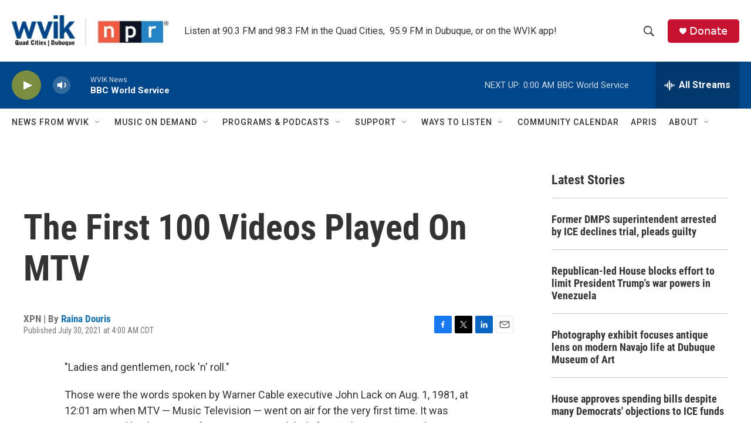

--- FILE ---
content_type: text/html; charset=utf-8
request_url: https://www.google.com/recaptcha/api2/aframe
body_size: -86
content:
<!DOCTYPE HTML><html><head><meta http-equiv="content-type" content="text/html; charset=UTF-8"></head><body><script nonce="waO7SRBEazEr72b2lyJG9g">/** Anti-fraud and anti-abuse applications only. See google.com/recaptcha */ try{var clients={'sodar':'https://pagead2.googlesyndication.com/pagead/sodar?'};window.addEventListener("message",function(a){try{if(a.source===window.parent){var b=JSON.parse(a.data);var c=clients[b['id']];if(c){var d=document.createElement('img');d.src=c+b['params']+'&rc='+(localStorage.getItem("rc::a")?sessionStorage.getItem("rc::b"):"");window.document.body.appendChild(d);sessionStorage.setItem("rc::e",parseInt(sessionStorage.getItem("rc::e")||0)+1);localStorage.setItem("rc::h",'1769143156046');}}}catch(b){}});window.parent.postMessage("_grecaptcha_ready", "*");}catch(b){}</script></body></html>